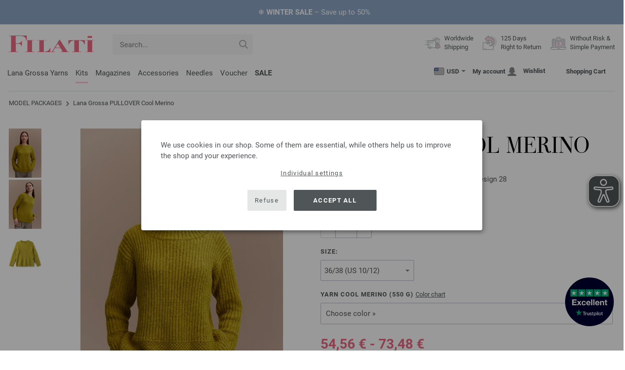

--- FILE ---
content_type: text/html; charset=UTF-8
request_url: https://www.filati-store.com/lana-grossa-model-packages/lana-grossa-package-pullover-cool-merino-id_25708.html
body_size: 18375
content:
<!doctype html>
<html lang="en">
<head><meta charset="utf-8">
<title>PULLOVER Cool Merino from Lana Grossa | LOOKBOOK No. 17 - Knitting instructions (EN) - Design 28</title>
<meta name="description" content="Lana Grossa Knitting Pattern - Model Package PULLOVER Cool Merino (Design 28, LOOKBOOK No. 17 - Knitting instructions (EN)) - order now online | Worldwide Shipping.">
<meta name="googlebot" content="index,follow,noodp" />
<meta name="robots" content="all,index,follow" />
<meta name="msnbot" content="all,index,follow" />
<link rel="canonical" href="https://www.filati-store.com/lana-grossa-model-packages/lana-grossa-package-pullover-cool-merino-id_25708.html" />
<meta property="og:title" content="Lana Grossa PULLOVER Cool Merino - LOOKBOOK No. 17 - Knitting instructions (EN) - Design 28 | FILATI Online Shop"/>
<meta http-equiv="X-UA-Compatible" content="ie=edge">
<meta name="application-name" content="FILATI">
<meta name="apple-mobile-web-app-title" content="FILATI">
<meta name="msapplication-TileColor" content="#505658">
<meta name="theme-color" content="#505658">
<meta name="msapplication-config" content="/browserconfig.xml?v=05">
<link rel="apple-touch-icon" sizes="57x57" href="/assets/image/favicons/apple-touch-icon-57x57.png?v=05">
<link rel="apple-touch-icon" sizes="60x60" href="/assets/image/favicons/apple-touch-icon-60x60.png?v=05">
<link rel="apple-touch-icon" sizes="72x72" href="/assets/image/favicons/apple-touch-icon-72x72.png?v=05">
<link rel="apple-touch-icon" sizes="76x76" href="/assets/image/favicons/apple-touch-icon-76x76.png?v=05">
<link rel="apple-touch-icon" sizes="114x114" href="/assets/image/favicons/apple-touch-icon-114x114.png?v=05">
<link rel="apple-touch-icon" sizes="120x120" href="/assets/image/favicons/apple-touch-icon-120x120.png?v=05">
<link rel="apple-touch-icon" sizes="144x144" href="/assets/image/favicons/apple-touch-icon-144x144.png?v=05">
<link rel="apple-touch-icon" sizes="152x152" href="/assets/image/favicons/apple-touch-icon-152x152.png?v=05">
<link rel="apple-touch-icon" sizes="180x180" href="/assets/image/favicons/apple-touch-icon-180x180.png?v=05">
<link rel="icon" type="image/png" href="/assets/image/favicons/android-chrome-36x36.png?v=05" sizes="36x36">
<link rel="icon" type="image/png" href="/assets/image/favicons/android-chrome-48x48.png?v=05" sizes="48x48">
<link rel="icon" type="image/png" href="/assets/image/favicons/android-chrome-72x72.png?v=05" sizes="72x72">
<link rel="icon" type="image/png" href="/assets/image/favicons/android-chrome-96x96.png?v=05" sizes="96x96">
<link rel="icon" type="image/png" href="/assets/image/favicons/android-chrome-144x144.png?v=05" sizes="144x144">
<link rel="icon" type="image/png" href="/assets/image/favicons/android-chrome-192x192.png?v=05" sizes="192x192">
<link rel="icon" type="image/png" href="/assets/image/favicons/favicon-16x16.png?v=05" sizes="16x16">
<link rel="icon" type="image/png" href="/assets/image/favicons/favicon-32x32.png?v=05" sizes="32x32">
<link rel="icon" type="image/png" href="/assets/image/favicons/favicon-96x96.png?v=05" sizes="96x96">
<link rel="shortcut icon" type="image/x-icon" href="/favicon.ico?v=05">
<meta name="msapplication-TileImage" content="/assets/image/favicons/mstile-150x150.png?v=05">
<meta name="msapplication-square70x70logo" content="/assets/image/favicons/mstile-70x70.png?v=05">
<meta name="msapplication-square150x150logo" content="/assets/image/favicons/mstile-150x150.png?v=05">
<meta name="msapplication-wide310x150logo" content="/assets/image/favicons/mstile-310x150.png?v=05">
<meta name="msapplication-square310x310logo" content="/assets/image/favicons/mstile-310x310.png?v=05">
<link href="/assets/image/favicons/apple-touch-startup-image-320x460.png?v=05" media="(device-width: 320px) and (device-height: 480px) and (-webkit-device-pixel-ratio: 1)" rel="apple-touch-startup-image">
<link href="/assets/image/favicons/apple-touch-startup-image-640x920.png?v=05" media="(device-width: 320px) and (device-height: 480px) and (-webkit-device-pixel-ratio: 2)" rel="apple-touch-startup-image">
<link href="/assets/image/favicons/apple-touch-startup-image-640x1096.png?v=05" media="(device-width: 320px) and (device-height: 568px) and (-webkit-device-pixel-ratio: 2)" rel="apple-touch-startup-image">
<link href="/assets/image/favicons/apple-touch-startup-image-748x1024.png?v=05" media="(device-width: 768px) and (device-height: 1024px) and (-webkit-device-pixel-ratio: 1) and (orientation: landscape)" rel="apple-touch-startup-image">
<link href="/assets/image/favicons/apple-touch-startup-image-750x1024.png?v=05" media="" rel="apple-touch-startup-image">
<link href="/assets/image/favicons/apple-touch-startup-image-750x1294.png?v=05" media="(device-width: 375px) and (device-height: 667px) and (-webkit-device-pixel-ratio: 2)" rel="apple-touch-startup-image">
<link href="/assets/image/favicons/apple-touch-startup-image-768x1004.png?v=05" media="(device-width: 768px) and (device-height: 1024px) and (-webkit-device-pixel-ratio: 1) and (orientation: portrait)" rel="apple-touch-startup-image">
<link href="/assets/image/favicons/apple-touch-startup-image-1182x2208.png?v=05" media="(device-width: 414px) and (device-height: 736px) and (-webkit-device-pixel-ratio: 3) and (orientation: landscape)" rel="apple-touch-startup-image">
<link href="/assets/image/favicons/apple-touch-startup-image-1242x2148.png?v=05" media="(device-width: 414px) and (device-height: 736px) and (-webkit-device-pixel-ratio: 3) and (orientation: portrait)" rel="apple-touch-startup-image">
<link href="/assets/image/favicons/apple-touch-startup-image-1496x2048.png?v=05" media="(device-width: 768px) and (device-height: 1024px) and (-webkit-device-pixel-ratio: 2) and (orientation: landscape)" rel="apple-touch-startup-image">
<link href="/assets/image/favicons/apple-touch-startup-image-1536x2008.png?v=05" media="(device-width: 768px) and (device-height: 1024px) and (-webkit-device-pixel-ratio: 2) and (orientation: portrait)" rel="apple-touch-startup-image">
<link rel="manifest" href="/manifest.json?v=05" />
<meta property="og:type" content="article" />
<meta property="og:url" content="https://www.filati-store.com/lana-grossa-model-packages/lana-grossa-package-pullover-cool-merino-id_25708.html" />
<meta property="og:description " content="Lana Grossa Knitting Pattern - Model Package PULLOVER Cool Merino (Design 28, LOOKBOOK No. 17 - Knitting instructions (EN)) - order now online | Worldwide Shipping." />
<meta property="og:image" content="/media/modell-pakete.795/sonstige.865/lookbook.1022/17/lookbook-17-m28.jpg" />
<meta property="og:site_name" content="FILATI" />
<meta property="fb:admins" content="100002294998238" />
<meta name="viewport" content="width=device-width, initial-scale=1.0">
<link rel="preload" href="/assets/fonts/bodoni-classic-pro-a.woff2" as="font" type="font/woff2" crossorigin="anonymous">
<link rel="preload" href="/assets/fonts/roboto-v18-vietnamese_latin-ext_greek-ext_cyrillic_latin_greek_cyrillic-ext-700.woff2" as="font" type="font/woff2" crossorigin="anonymous">
<link rel="preload" href="/assets/fonts/roboto-v18-vietnamese_latin-ext_greek-ext_cyrillic_latin_greek_cyrillic-ext-regular.woff2" as="font" type="font/woff2" crossorigin="anonymous">
<link rel="stylesheet" href="/assets/styles/css/style.css?v=210">
<style>
.priceBrutto{display:none !important;}
</style>
<script>var klaroConfig = {elementID: 'biscuit',storageMethod: 'cookie',cookieName: 'klaro',cookieExpiresAfterDays: 365,privacyPolicy: 'https://www.filati-store.com/lana-grossa-filati/privacy.html',default: false,mustConsent: false,noticeAsModal: true,acceptAll: true,hideDeclineAll: false,lang: 'zz',translations: {zz: {acceptAll: 'Accept all',acceptSelected: 'Save Selection',close: 'Close',consentModal: {description: 'Here you can see and adjust what information we store about you.',privacyPolicy: {name: 'Privacy policy',text: 'More details can be found in our {privacyPolicy}.'},title: 'Privacy settings'},consentNotice: {changeDescription: 'There have been changes since your last visit, please update your selection.',title: 'Privacy settings',description: 'We use cookies in our shop. Some of them are essential, while others help us to improve the shop and your experience.',imprint: {name: 'Imprint'},learnMore: 'Individual settings',privacyPolicy: {name: 'Privacy policy'},testing: ' '},contextualConsent: {acceptAlways: 'Always',acceptOnce: 'Yes',description: 'Would you like to load external content provided by {title}?',descriptionEmptyStore: ' ',modalLinkText: 'Privacy settings'},decline: 'Refuse',ok: 'Accept all',poweredBy: ' ',privacyPolicy: {name: 'Privacy policy',text: 'More details can be found in our {privacyPolicy}.'},purposeItem: {service: ' ',services: ' '},purposes: {external: {description: 'Is required to display external content.',title: 'External content'},tech: {description: 'Essential cookies enable basic functions and are necessary for the shop to function properly.',title: 'Technically required'},marketing: {description: 'These services process personal information to show you relevant content about products, services or topics that you might be interested in.',title: 'Marketing'},statistics: {description: 'Statistics cookies collect information anonymously. These informations help us to understand how our visitors use the shop.',title: 'Statistics'},personalization: {description: 'Required to display personalized content.',title: 'Personalization'}},save: 'Save',service: {disableAll: {description: ' ',title: 'Enable or disable all'},optOut: {description: 'Diese Dienste werden standardmäßig geladen (Sie können sich jedoch abmelden)',title: '(Opt-out)'},purpose: ' ',purposes: ' ',required: {description: ' ',title: 'Essential cookies enable basic functions and are necessary for the shop to function properly.'}}}},services: [{name: 'mandatory',default: true,purposes: ['tech'],translations: {zz: {title: 'Technically required',description: ''},},cookies: ['BasketGuid'],required: true,},{name: 'googleAnalytics',purposes: ['statistics'],translations: {zz: {title: 'Google Analytics',description: ''},},cookies: [['_ga', '/', 'filati-store.com'], ['_gid', '/', 'filati-store.com'], ['_gat', '/', 'filati-store.com'], ['_gali', '/', 'filati-store.com'], [/^_gac_.*$/i, '/', 'filati-store.com'], [/^_gat_.*$/i, '/', 'filati-store.com'], '_ga'],},{name: 'google-tag-manager',required: true,purposes: ['marketing'],onAccept: `for(let k of Object.keys(opts.consents)){if (opts.consents[k]){let eventName = 'klaro-'+k+'-accepted';dataLayer.push({'event': eventName})}}`,onInit: `window.dataLayer = window.dataLayer || [];window.gtag = function(){dataLayer.push(arguments)};gtag('consent', 'default', {'ad_storage': 'denied', 'analytics_storage': 'denied', 'ad_user_data': 'denied', 'ad_personalization': 'denied'});gtag('set', 'ads_data_redaction', true);`,},{name: 'google-analytics',cookies: [/^_ga(_.*)?/],purposes: ['marketing'],onAccept: `gtag('consent', 'update', {'analytics_storage': 'granted',})`,onDecline: `gtag('consent', 'update', {'analytics_storage': 'denied',})`,},{name: 'google-ads',cookies: [],onAccept: `gtag('consent', 'update', {'ad_storage': 'granted','ad_user_data': 'granted','ad_personalization': 'granted'})`,onDecline: `gtag('consent', 'update', {'ad_storage': 'denied','ad_user_data': 'denied','ad_personalization': 'denied'})`,purposes: ['marketing'],},{name: 'issuu',purposes: ['external'],translations: {zz: {title: 'issuu',description: 'Is required to be able to leaf through magazines.'},},},{name: 'YouTube',purposes: ['external'],translations: {zz: {title: 'YouTube',description: 'Is required to watch videos.'},},},],};</script>
<script src="/assets/scripts/js_lib/biscuit.js?v=210"></script>
<script src="/assets/scripts/js.min.js?v=210"></script>
<script>var CurrencyArray = {"AED":[4.396885,"AED","2"],"AFN":[77.821312,"&#1547;","0"],"ALL":[97.580177,"Lek","0"],"AMD":[457.402794,"AMD","0"],"ANG":[2.143162,"Na&#402;","2"],"AOA":[1097.873329,"AOA","0"],"ARS":[1741.038912,"arg$","0"],"AUD":[1.719965,"AU$","2"],"AWG":[2.158033,"Afl.","2"],"AZN":[2.040069,"&#8380;","2"],"BAM":[1.9748,"KM","2"],"BBD":[2.430091,"BDS$","2"],"BDT":[147.438578,"BDT","0"],"BGN":[2.010616,"&#1083;&#1074;","2"],"BHD":[0.453683,"BHD","2"],"BIF":[3574.50688,"BIF","0"],"BMD":[1.197244,"BD$","2"],"BND":[1.528008,"BR$","2"],"BOB":[8.337252,"$b","2"],"BRL":[6.293319,"R$","2"],"BSD":[1.206514,"B$","2"],"BTN":[110.796018,"BTN","0"],"BWP":[15.78696,"P","0"],"BYN":[3.436464,"Br","2"],"BZD":[2.426556,"BZ$","2"],"CAD":[1.631185,"CA$","2"],"CDF":[2711.758518,"CDF","0"],"CHF":[0.92504,"CHF","2"],"CLP":[1037.32881,"chil$","0"],"CNY":[8.322942,"CN&#165;","2"],"COP":[4398.495752,"CO$","0"],"CRC":[597.450816,"CR&#8353;","0"],"CUC":[1.197244,"CUC","2"],"CUP":[31.726972,"Cub$","0"],"CVE":[111.33668,"CVE","0"],"CZK":[24.577632,"K&#269;","0"],"DJF":[214.848049,"DJF","0"],"DKK":[7.544798,"dkr","2"],"DOP":[75.127542,"RD$","0"],"DZD":[155.239524,"DZD","0"],"EGP":[56.462215,"E&#163;","0"],"ETB":[187.428512,"ETB","0"],"EUR":[1.01,"&#8364;","2"],"FJD":[2.639505,"FJ$","2"],"GBP":[0.874411,"&#163;","2"],"GEL":[3.226621,"&#8382;","2"],"GHS":[13.103885,"&#162;","0"],"GMD":[87.399252,"GMD","0"],"GNF":[10475.887676,"GNF","0"],"GTQ":[9.254076,"Q","2"],"GYD":[252.419691,"G$","0"],"HKD":[9.350418,"HK$","2"],"HNL":[31.679546,"L","0"],"HRK":[7.611964,"kn","2"],"HTG":[157.899883,"HTG","0"],"HUF":[385.141961,"Ft","0"],"IDR":[20081.975977,"Rp","0"],"ILS":[3.699968,"&#8362;","2"],"INR":[109.7664,"&#8377;","0"],"IQD":[1568.988519,"IQD","0"],"IRR":[50433.91207,"&#65020;","0"],"ISK":[146.435405,"&#205;kr","0"],"JMD":[189.069916,"J$","0"],"JOD":[0.848894,"JOD","2"],"JPY":[185.267606,"&#165;","0"],"KES":[154.444929,"KES","0"],"KGS":[104.699463,"K.S.","0"],"KHR":[4815.919185,"&#6107;","0"],"KMF":[496.856752,"KMF","0"],"KRW":[1736.950336,"KR&#8361;","0"],"KWD":[0.367458,"KWD","2"],"KYD":[1.005474,"CI$","2"],"KZT":[606.808358,"&#8376;","0"],"LAK":[25740.751504,"&#8365;","0"],"LBP":[102424.242031,"LB&#163;","0"],"LKR":[373.121519,"&#3515;&#3540;","0"],"LRD":[221.789949,"Lib$","0"],"LSL":[19.323977,"LSL","0"],"LTL":[3.535151,"Lt","2"],"LVL":[0.724201,"Ls","2"],"LYD":[7.570874,"LYD","2"],"MAD":[10.944346,"MAD","0"],"MDL":[20.293337,"MDL","0"],"MGA":[5312.775566,"MGA","0"],"MKD":[62.248216,"&#1076;&#1077;&#1085;","0"],"MMK":[2514.180967,"MMK","0"],"MOP":[9.702391,"MOP","2"],"MUR":[54.391257,"MUR","0"],"MVR":[18.509848,"MVR","0"],"MWK":[2079.613672,"MWK","0"],"MXN":[20.911114,"Mex$","0"],"MYR":[4.719583,"RM","2"],"MZN":[76.336742,"MT","0"],"NAD":[19.157201,"N$","0"],"NGN":[1659.95559,"&#8358;","0"],"NIO":[43.943318,"C$","0"],"NOK":[11.552255,"nkr","0"],"NPR":[177.274372,"&#2352;&#2369;","0"],"NZD":[1.988448,"NZ$","2"],"OMR":[0.462714,"&#65020;","2"],"PAB":[1.206518,"B/.","2"],"PEN":[4.034119,"S/.","2"],"PGK":[5.117626,"PGK","2"],"PHP":[70.535692,"&#8369;","0"],"PKR":[335.318212,"&#8360;","0"],"PLN":[4.257341,"z&#322;","2"],"PYG":[8081.792158,"Gs","0"],"QAR":[4.359212,"&#65020;","2"],"RON":[5.148035,"lei","2"],"RSD":[118.282981,"&#1044;&#1080;&#1085;.","0"],"RUB":[91.449585,"&#8381;","0"],"RWF":[1760.344436,"RWF","0"],"SAR":[4.490972,"&#65020;","2"],"SBD":[9.639747,"SI$","2"],"SCR":[17.372962,"Sre","0"],"SDG":[720.146768,"SDG","0"],"SEK":[10.685888,"Skr","0"],"SGD":[1.520385,"S$","2"],"SHP":[0.898243,"SH&#163;","2"],"SLL":[25105.611426,"SLL","0"],"SOS":[684.229444,"S","0"],"SRD":[45.555745,"SR$","0"],"STD":[24780.537402,"STD","0"],"SZL":[19.323963,"SZL","0"],"THB":[37.785468,"&#3647;","0"],"TJS":[11.262912,"TJS","0"],"TMT":[4.190355,"TMT","2"],"TND":[3.406205,"TND","2"],"TOP":[2.882676,"TOP","2"],"TRY":[51.992969,"&#8378;","0"],"TTD":[8.191852,"TT$","2"],"TWD":[37.830569,"NT$","0"],"TZS":[3082.904175,"TZS","0"],"UAH":[51.711758,"&#8372;","0"],"UGX":[4313.520132,"UGX","0"],"USD":[1.197244,"$","2"],"UYU":[46.820676,"$U","0"],"UZS":[14749.915723,"UZS","0"],"VND":[31056.515645,"&#8363;","0"],"XAF":[662.332343,"XAF","0"],"XCD":[3.235613,"EC$","2"],"XOF":[662.332343,"XOF","0"],"XPF":[120.419106,"XPF","0"],"YER":[285.33326,"&#65020;","0"],"ZAR":[19.327699,"R","0"],"ZMW":[23.677914,"ZMW","0"],};var myCurrencyISO = 'USD';var myCurrencySign = '&euro;';var myShowWithVAT = false;var sToolTipText = 'The estimated price in your currency is only a guide and may not be the final price.';var sPriceText = 'Price';var sUVPText = 'RRP: ';var sToolTipTextUVP = 'The non-binding sales price (RRP) is the price that a manufacturer recommends as a sales price to the customer.';var BFHCountriesList = {AL:"Albania",DZ:"Algeria",AD:"Andorra",AO:"Angola",AI:"Anguilla",AG:"Antigua and Barbuda",AR:"Argentina",AM:"Armenia",AW:"Aruba",AU:"Australia",AT:"Austria",AZ:"Azerbaijan Republic",BS:"Bahamas",BH:"Bahrain",BB:"Barbados",BY:"Belarus",BE:"Belgium",BZ:"Belize",BJ:"Benin",BM:"Bermuda",BT:"Bhutan",BO:"Bolivia",BA:"Bosnia and Herzegovina",BW:"Botswana",BR:"Brazil",VG:"British Virgin Islands",BN:"Brunei",BG:"Bulgaria",BF:"Burkina Faso",BI:"Burundi",KH:"Cambodia",CM:"Cameroon",CA:"Canada",CV:"Cape Verde",KY:"Cayman Islands",TD:"Chad",CL:"Chile",CN:"China",CO:"Colombia",KM:"Comoros",CK:"Cook Islands",CR:"Costa Rica",CI:"Côte d\'Ivoire (Ivory Coast)",HR:"Croatia",CY:"Cyprus",CZ:"Czech Republic",CD:"Democratic Republic of the Congo",DK:"Denmark",DJ:"Djibouti",DM:"Dominica",DO:"Dominican Republic",EC:"Ecuador",EG:"Egypt",SV:"El Salvador",ER:"Eritrea",EE:"Estonia",ET:"Ethiopia",FK:"Falkland Islands",FO:"Faroe Islands",FM:"Federated States of Micronesia",FJ:"Fiji",FI:"Finland",FR:"France",GF:"French Guiana",PF:"French Polynesia",GA:"Gabon Republic",GM:"Gambia",GE:"Georgia",DE:"Germany",GI:"Gibraltar",GR:"Greece",GL:"Greenland",GD:"Grenada",GP:"Guadeloupe",GN:"Guinea",GW:"Guinea Bissau",GY:"Guyana",HN:"Honduras",HK:"Hong Kong",HU:"Hungary",IS:"Iceland",IN:"India",ID:"Indonesia",IE:"Ireland",IL:"Israel",IT:"Italy",JM:"Jamaica",JP:"Japan",JO:"Jordan",KZ:"Kazakhstan",KE:"Kenya",KI:"Kiribati",XK:"Kosovo",KW:"Kuwait",KG:"Kyrgyzstan",LA:"Laos",LV:"Latvia",LS:"Lesotho",LI:"Liechtenstein",LT:"Lithuania",LU:"Luxembourg",MK:"Macedonia",MG:"Madagascar",MW:"Malawi",MY:"Malaysia",MV:"Maldives",ML:"Mali",MT:"Malta",MH:"Marshall Islands",MQ:"Martinique",MR:"Mauritania",MU:"Mauritius",YT:"Mayotte",MX:"Mexico",MD:"Moldova",MC:"Monaco",MN:"Mongolia",ME:"Montenegro",MS:"Montserrat",MA:"Morocco",MZ:"Mozambique",NA:"Namibia",NR:"Nauru",NP:"Nepal",NL:"Netherlands",AN:"Netherlands Antilles",NC:"New Caledonia",NZ:"New Zealand",NI:"Nicaragua",NE:"Niger",NG:"Nigeria",NU:"Niue",NF:"Norfolk Island",NO:"Norway",OM:"Oman",PW:"Palau",PA:"Panama",PG:"Papua New Guinea",PY:"Paraguay",PE:"Peru",PH:"Philippines",PN:"Pitcairn Islands",PL:"Poland",PT:"Portugal",QA:"Qatar",CG:"Republic of the Congo",RE:"Reunion",RO:"Romania",RU:"Russia",RW:"Rwanda",MF:"Saint Martin",VC:"Saint Vincent and the Grenadines",WS:"Samoa",SM:"San Marino",ST:"São Tomé and Príncipe",SA:"Saudi Arabia",SN:"Senegal",RS:"Serbia",SC:"Seychelles",SL:"Sierra Leone",SG:"Singapore",SK:"Slovakia",SI:"Slovenia",SB:"Solomon Islands",SO:"Somalia",ZA:"South Africa",KR:"South Korea",ES:"Spain",IC:"Spain (Canary Islands)",LK:"Sri Lanka",SH:"St. Helena",KN:"St. Kitts and Nevis",LC:"St. Lucia",PM:"St. Pierre and Miquelon",SR:"Suriname",SJ:"Svalbard and Jan Mayen",SZ:"Swaziland",SE:"Sweden",CH:"Switzerland",TW:"Taiwan",TJ:"Tajikistan",TZ:"Tanzania",TH:"Thailand",TG:"Togo",TO:"Tonga",TT:"Trinidad and Tobago",TN:"Tunisia",TR:"Turkey",TM:"Turkmenistan",TC:"Turks and Caicos Islands",TV:"Tuvalu",UG:"Uganda",UA:"Ukraine",AE:"United Arab Emirates",GB:"United Kingdom",UY:"Uruguay",US:"USA - The United States of America",UZ:"Uzbekistan",VU:"Vanuatu",VA:"Vatican City State",VE:"Venezuela",VN:"Vietnam",WF:"Wallis and Futuna",YE:"Yemen",ZM:"Zambia",ZW:"Zimbabwe",};var sJSONSearchPath = '/assets/searchdata/searchdata-filati-store.com.json?v=2026020106';var sSearch_TextNoItems = 'No search results found';var sSearch_TextMoreItems = 'Display all results';var sDeliveryCountryVat = '';var iDiscountFactorGlobal = 1;var iDiscountFactorCampaign = 1;var oDiscountArticleArray = [];var sVATTranslation = 'VAT';</script>
<script>
var gaProperty = 'G-TVS8KSM5ZP';
var disableStr = 'ga-disable-' + gaProperty;
if (document.cookie.indexOf(disableStr + '=true') > -1) {
  window[disableStr] = true;
}
function gaOptout() {
  document.cookie = disableStr + '=true; expires=Thu, 31 Dec 2099 23:59:59 UTC; path=/';
  window[disableStr] = true;
}
</script>

<script async type="opt-in" data-type="text/javascript" data-name="googleAnalytics" data-src="https://www.googletagmanager.com/gtag/js?id=G-TVS8KSM5ZP"></script>
<script type="opt-in" data-type="text/javascript" data-name="googleAnalytics">
  window.dataLayer = window.dataLayer || [];
  function gtag(){dataLayer.push(arguments);}
  gtag('js', new Date());
  gtag('config', 'G-TVS8KSM5ZP', { 'anonymize_ip': true, 'link_attribution': true });
  gtag('consent', 'default', {'ad_storage': 'denied', 'ad_user_data': 'denied', 'ad_personalization': 'denied', 'analytics_storage': 'denied'});
</script>
<script type="opt-in" data-type="text/javascript" data-name="googleAnalytics">
if(typeof gtag === 'function' ){gtag('consent', 'update', {'analytics_storage': 'granted', 'ad_storage': 'denied', 'ad_user_data': 'denied', 'ad_personalization': 'denied'});}
</script>
<script type="opt-in" data-type="text/javascript" data-name="google-ads">
if(typeof gtag === 'function' ){gtag('consent', 'update', {'ad_storage': 'granted', 'ad_user_data': 'granted', 'ad_personalization': 'granted'});}
</script>

	<script type="opt-in" data-type="text/javascript" data-name="google-tag-manager">
	!function(f,b,e,v,n,t,s)
	{if(f.fbq)return;n=f.fbq=function(){n.callMethod?
	n.callMethod.apply(n,arguments):n.queue.push(arguments)};
	if(!f._fbq)f._fbq=n;n.push=n;n.loaded=!0;n.version='2.0';
	n.queue=[];t=b.createElement(e);t.async=!0;
	t.src=v;s=b.getElementsByTagName(e)[0];
	s.parentNode.insertBefore(t,s)}(window, document,'script',
	'https://connect.facebook.net/en_US/fbevents.js');
	fbq('init', '2431180553681586');
	fbq('track', 'PageView');
	
	</script>
	
<script async src="/assets/eye-able/config.js?v=210"></script>
<script async src="/assets/eye-able/public/js/eyeAble.js?v=210"></script>

</head><body id="wrapper">

<a class="scrollToTop hidden-sm-down" href="#"><img src="/assets/image/layout/arrow_down.png" alt="TOP"></a>
<a class="trustpic" href="https://www.trustpilot.com/review/filati.cc" target="_blank"><img src="/assets/image/trust/rated-excellent-trustpilot-en.svg" alt="Trustpilot"></a><style>.ctdiv {background-color: #8FA6C5;}.ctdiv * {color: #ffffff;}.cttimer {background-color: #e92683;}</style><div class="ctdiv text-center" id="ctdiv"> <div class="ctmid"><div class="ctcent"><span class="cttext">❄️ <b>WINTER SALE</b> – Save up to 50%</span></div></div></div><script>$(function(){$('#ctdiv').on('click', function (e) {if (!$("#ctinfoa").is(e.target) && $("#ctinfoa").has(e.target).length === 0){if('_self' == '_blank') { window.open('https://www.filati-store.com/lana-grossa-offers/wool-yarn-p_1.html', '_blank' );} else { location.href='https://www.filati-store.com/lana-grossa-offers/wool-yarn-p_1.html'; } }});});</script>
<div id="biscuit"></div>
<header id="header">
<div class="container">
<div class="row header-first-row">
<div class="hidden-md-up col-2 js-nav-trigger">
<div class="burgermenu showMobile"><i></i><i></i><i></i></div>
</div>
<div class="col-5 col-md-3 col-lg-3 col-xl-2 mobilelogo"> <a href="/"><img class="b-lazy" src="[data-uri]" id="logo" data-src="/assets/image/layout/logo.svg" alt="FILATI"></a></div>
<div class="col-5 hidden-md-up text-right mobileleft"> <div class="header-setting heart"><a href="/warenkorb/wz/default.asp"><div class="icon-with-number heart js-heart-img"><img src="[data-uri]" data-src="/assets/image/layout/heart.svg" alt="Wishlist"><span class="number wishitems"></span></div></a></div>
<div class="header-setting cart"><a href="/warenkorb/default.asp"><div class="icon-with-number cart js-basket-img"><img src="[data-uri]" data-src="/assets/image/layout/basket.svg" alt="Shopping Cart"><span class="number basketitems"></span></div></a></div></div>
<div class="col-12 d-md-none d-xl-block col-lg-3 col-xl-3" id="js-search"><form action="/handstrickmode/search-fuse.asp?aaaaa=fdss" method="get" id="frmsearch"><input type="search" name="search" class="input-search js-input-search-fuse no-active no-bg" maxlength="100" autocomplete="off" placeholder="Search..."><input type="hidden" name="a" value="s"><button type="submit" class="button-search" aria-label="Search"></button></form><div class="search-box js-search-box-fuse"></div></div>
<div class="col-12 col-md-9 col-lg-9 col-xl-7 text-right">
<a href="/about-filati/shop.html" aria-labelledby="HeBFreeShipping"><div class="benefit text-left"><img class="b-lazy imga" src="[data-uri]" data-src="/assets/image/layout/service-lieferung.svg" alt="Worldwide<br> Shipping"><span id="HeBFreeShipping">Worldwide<br> Shipping</span></div></a>

<a href="/about-filati/shop.html" aria-labelledby="HeBRightToReturn"><div class="benefit text-left"><img class="b-lazy imgc" src="[data-uri]" data-src="/assets/image/layout/service-rueckgabe.svg" alt="125 Days<br> Right to Return"><span id="HeBRightToReturn">125 Days<br> Right to Return</span></div></a> 
<a href="/about-filati/shop.html" aria-labelledby="HeBSafePayment"><div class="benefit text-left"><img class="b-lazy imgd" src="[data-uri]" data-src="/assets/image/layout/service-bezahlen.svg" alt="Without Risk &<br> Simple Payment"><span id="HeBSafePayment">Without Risk &<br> Simple Payment</span></div></a>
</div>
</div>
<div class="row">
<div class="header-second-row col-12">
<div class="container">
<div class="row">
<div class="hidden-xl-up hidden-sm-down col-md-5 col-lg-4"><form action="/handstrickmode/search-fuse.asp?aaaaa=fdss" method="get" id="frmsearch"><input type="search" name="search" class="input-search js-input-search-fuse no-active no-bg" maxlength="100" autocomplete="off" placeholder="Search..."><input type="hidden" name="a" value="s"><button type="submit" class="button-search" aria-label="Search"></button></form><div class="search-box js-search-box-fuse"></div></div>
<div class="col-12 hidden-sm-down col-md-7 col-lg-8 d-xl-none text-right"><div class="media header-setting currency js-modal-launcher"><div class="media-left"><span class="img-shadow"><img class="b-lazy" src="[data-uri]" data-src="/assets/image/flags/us.svg" alt="Country: US"></span></div><div class="media-right"><span class="label">USD</span><img class="b-lazy arrow-right" src="[data-uri]" data-src="/assets/image/layout/arrow_down_small.png" alt="Currency" width="9" height="4"></div></div>
<div class="media header-setting account"><a href="/konto/login.asp"><div class="media-left"><span class="label">My account</span></div><div class="media-right"><img class="b-lazy" src="[data-uri]" data-src="/assets/image/layout/user.svg" alt="My account"></div></a></div>
<div class="media header-setting"><a href="/warenkorb/wz/default.asp"><div class="media-left"><span class="label">Wishlist</span></div><div class="media-right"><div class="icon-with-number heart js-heart-img"><img src="[data-uri]" data-src="/assets/image/layout/heart.svg" alt="Wishlist"><span class="number wishitems"></span></div></div></a></div>
<div class="media header-setting cart"><a href="/warenkorb/default.asp"><div class="media-left"><span class="label">Shopping Cart</span></div><div class="media-right"><div class="icon-with-number cart js-basket-img"><img src="[data-uri]" data-src="/assets/image/layout/basket.svg" alt="Shopping Cart"><span class="number basketitems"></span></div></div></a></div> </div>
<div class="col-12 col-md-12 col-lg-12 col-xl-8"> 
<nav><ul><li class="menu-item Yarn"><a href="https://www.filati-store.com/lana-grossa-yarns/wool-yarn-p_1.html" target="_self">Lana Grossa Yarns</a></li>
<li class="menu-item Modelpackages"><a href="https://www.filati-store.com/lana-grossa-model-packages/knit-knitting-c_1-p_1.html" target="_self">Kits</a></li>
<li class="menu-item Magazine"><a href="https://www.filati-store.com/lana-grossa-knitting-magazines/knitting-instructions-pattern-p_1.html" target="_self">Magazines</a></li>
<li class="menu-item Accessoires"><a href="https://www.filati-store.com/union-knopf/buttons-f_63-p_1.html" target="_self">Accessories</a></li>
<li class="menu-item Needle"><a href="https://www.filati-store.com/lana-grossa-needles/knitting-needles-p_1.html" target="_self">Needles</a></li>
<li class="menu-item Voucher"><a href="https://www.filati-store.com/voucher/filati-lana-grossa-voucher.html" target="_self">Voucher</a></li>
<li class="menu-item Outlet"><a href="https://www.filati-store.com/lana-grossa-offers/wool-yarn-p_1.html" target="_self"><b><span style="color:#e662710"><span class="uppercase">Sale</span></span></b></a></li>
</ul><div id="teasermobile" class="hidden-md-up text-center"></div></nav><script>$('li.menu-item').hover(function() {$(this).addClass('hov');}, function() {$( this ).removeClass('hov');});</script>
<div class="hidden-md-up header-setting-mobile text-center" id="js-curr-acc"><div class="media header-setting currency js-modal-launcher"><div class="media-left"><span class="img-shadow"><img class="b-lazy" src="[data-uri]" data-src="/assets/image/flags/us.svg" alt="Country: US"></span></div><div class="media-right"><span class="label">USD</span><img class="b-lazy arrow-right" src="[data-uri]" data-src="/assets/image/layout/arrow_down_small.png" alt="Currency" width="9" height="4"></div></div>
<div class="media header-setting account"><a href="/konto/login.asp"><div class="media-left"><span class="label">My account</span></div><div class="media-right"><img class="b-lazy" src="[data-uri]" data-src="/assets/image/layout/user.svg" alt="My account"></div></a></div></div>
</div>
<div class="col-12 col-md-6 hidden-md-down col-lg-4 col-xl-4 text-right hidden-xs-down d-lg-none d-xl-block"> <div class="media header-setting currency js-modal-launcher"><div class="media-left"><span class="img-shadow"><img class="b-lazy" src="[data-uri]" data-src="/assets/image/flags/us.svg" alt="Country: US"></span></div><div class="media-right"><span class="label">USD</span><img class="b-lazy arrow-right" src="[data-uri]" data-src="/assets/image/layout/arrow_down_small.png" alt="Currency" width="9" height="4"></div></div>
<div class="media header-setting account"><a href="/konto/login.asp"><div class="media-left"><span class="label">My account</span></div><div class="media-right"><img class="b-lazy" src="[data-uri]" data-src="/assets/image/layout/user.svg" alt="My account"></div></a></div>
<div class="media header-setting"><a href="/warenkorb/wz/default.asp"><div class="media-left"><span class="label">Wishlist</span></div><div class="media-right"><div class="icon-with-number heart js-heart-img"><img src="[data-uri]" data-src="/assets/image/layout/heart.svg" alt="Wishlist"><span class="number wishitems"></span></div></div></a></div>
<div class="media header-setting cart js-header-cart"><a href="/warenkorb/default.asp" class="js-header-cart-link"><div class="media-left"><span class="label">Shopping Cart</span></div><div class="media-right"><div class="icon-with-number cart js-basket-img"><img src="[data-uri]" data-src="/assets/image/layout/basket.svg" alt="Shopping Cart"><span class="number basketitems"></span></div></div></a><div class="cart-box js-cart-box"></div></div> </div>
</div>
</div>
</div>
</div> 
</div>
</header>

<div class="container" id="js-container"><div id="product-detail" class="modell"><div class="row" itemscope itemtype="http://schema.org/Product"><div class="col-12 hidden-sm-down"><div class="divider-line small-margin"></div><div class="breadcrumb-menu"><span>MODEL PACKAGES <img class="b-lazy divider" src="[data-uri]" data-src="/assets/image/layout/divider.png" alt=""> Lana Grossa PULLOVER Cool Merino</span></div></div><script>function changeYarnImage(oSelectField, sIDVar){var imgSrc = $(oSelectField).find('option:selected').attr('data-imgsrc');var imgHref = $(oSelectField).find('option:selected').attr('data-href');var img = $("#picYarn" + sIDVar);var div = $("#divpic" + sIDVar);$("#yarnpics").show();div.show();var imgLink = $("#divpic" + sIDVar + " > a");if (imgSrc == '') {imgSrc = '/assets/image/1.png?mode=crop&amp;w=150&amp;h=150&amp;scale=both';imgHref = '/assets/image/1.png?mode=crop&w=1000&h=1000&scale=both';}if (img.attr("src") == imgSrc) {}else {img.stop().animate({opacity:'0'},function(){$(this).attr('src',imgSrc);}).on('load', function(){$(this).stop().animate({opacity:'1'});});imgLink.attr("href", imgHref);img.attr("alt", $(oSelectField).find('option:selected').attr('data-yarnname') + ' | ' + $(oSelectField).find('option:selected').text());imgLink.attr("title", img.attr("alt"));img.animate({opacity:'0'},function(){$(this).on('load', function() { $(this).fadeIn(200); });$(this).attr("src", imgSrc);});}}</script>
<div class="col-12 text-center hidden-md-up" id="div-md-up-01"><h1 class="left"><span class="overline">Lana Grossa</span> <span itemprop="name">PULLOVER Cool Merino</span></h1><p class="text-no-margin">LOOKBOOK No. 17 - Knitting instructions (EN) | Design 28</p>
<div class="text-inline"></div></div>
<div class="col-12 col-sm-6 col-md-1 hidden-sm-down product-side-images" id="gallery_01" style="overflow-y: auto;margin: 30px 0 30px 0;"><a onclick="showProdPic();" href="/media/modell-pakete.795/sonstige.865/lookbook.1022/17/lookbook-17-m28.jpg" data-image="/media/modell-pakete.795/sonstige.865/lookbook.1022/17/lookbook-17-m28.jpg?mode=pad&quality=85&w=600&h=800" data-zoom-image="/media/modell-pakete.795/sonstige.865/lookbook.1022/17/lookbook-17-m28.jpg" target="_blank"><img src="/assets/image/1.png?mode=crop&w=103&amp;h=156&amp;scale=both" data-src="/media/modell-pakete.795/sonstige.865/lookbook.1022/17/lookbook-17-m28.jpg?mode=crop&amp;anchor=topcenter&amp;quality=85&amp;w=103&amp;h=156&amp;scale=both" style="padding-bottom:4px;padding-right:4px;" alt="Lana Grossa PULLOVER Cool Merino" class="b-lazy" /></a><a onclick="showProdPic();" href="/media/modell-pakete.795/sonstige.865/lookbook.1022/17/lookbook-17-m28b.jpg" data-image="/media/modell-pakete.795/sonstige.865/lookbook.1022/17/lookbook-17-m28b.jpg?mode=pad&quality=85&w=600&h=800" data-zoom-image="/media/modell-pakete.795/sonstige.865/lookbook.1022/17/lookbook-17-m28b.jpg" target="_blank"><img src="/assets/image/1.png?mode=crop&w=103&amp;h=156&amp;scale=both" data-src="/media/modell-pakete.795/sonstige.865/lookbook.1022/17/lookbook-17-m28b.jpg?mode=crop&amp;anchor=topcenter&amp;quality=85&amp;w=103&amp;h=156&amp;scale=both" style="padding-bottom:4px;padding-right:4px;" alt="Lana Grossa PULLOVER Cool Merino" class="b-lazy" /></a><a onclick="showProdPic();" href="/media/modell-pakete.795/sonstige.865/lookbook.1022/17/lookbook-17-m28d.jpg" data-image="/media/modell-pakete.795/sonstige.865/lookbook.1022/17/lookbook-17-m28d.jpg?mode=pad&quality=85&w=600&h=800" data-zoom-image="/media/modell-pakete.795/sonstige.865/lookbook.1022/17/lookbook-17-m28d.jpg" target="_blank"><img src="/assets/image/1.png?mode=crop&w=103&amp;h=156&amp;scale=both" data-src="/media/modell-pakete.795/sonstige.865/lookbook.1022/17/lookbook-17-m28d.jpg?mode=crop&amp;anchor=topcenter&amp;quality=85&amp;w=103&amp;h=156&amp;scale=both" style="padding-bottom:4px;padding-right:4px;" alt="Lana Grossa PULLOVER Cool Merino" class="b-lazy" /></a></div><div class="col-12 col-md-5"><div class="main-product-image" id="picProduct"><meta itemprop="image" content="https://www.filati-store.com/media/modell-pakete.795/sonstige.865/lookbook.1022/17/lookbook-17-m28.jpg" /><a href="/media/modell-pakete.795/sonstige.865/lookbook.1022/17/lookbook-17-m28.jpg" target="_blank"><img src="/assets/image/1.png?mode=crop&w=600&amp;h=800&amp;scale=both" data-src="/media/modell-pakete.795/sonstige.865/lookbook.1022/17/lookbook-17-m28.jpg?mode=pad&amp;quality=85&amp;w=600&amp;h=800" id="zoom_03" class="b-lazy productimage" data-zoom-image="/media/modell-pakete.795/sonstige.865/lookbook.1022/17/lookbook-17-m28.jpg" alt="Lana Grossa PULLOVER Cool Merino" /></a></div></div><div class="col-12 col-sm-6 col-md-1 product-side-images hidden-md-up" id="gallery_02"></div><script>$(document).ready(function () {$("#zoom_03").elevateZoom({gallery:'gallery_01', zoomWindowPosition: 1, zoomWindowOffetx: 10, borderSize: 2, cursor: 'pointer', galleryActiveClass: 'active', imageCrossfade: true});$("#zoom_03").bind("click", function(e) {var ez = $('#zoom_03').data('elevateZoom');ez.closeAll();ez.openPrettyPhotoGallery();return false;});$("#zoom_03").elevateZoom({gallery:'gallery_02', zoomWindowPosition: 1, zoomWindowOffetx: 10, borderSize: 2, cursor: 'pointer', galleryActiveClass: 'active', imageCrossfade: true});$("#zoom_03").bind("click", function(e) {var ez = $('#zoom_03').data('elevateZoom');ez.changeState('disable');ez.closeAll();ez.openPrettyPhotoGallery();return false;});});</script><div class="col-12 col-md-6 main" id="divMain"><div class="hidden-sm-down" id="div-sm-down-01"></div><form name="frmDetails" id="frmDetails" action="/warenkorb/default.asp?action=add_product&amp;id=25708" method="post">
<span class="overline">Quantity</span><div class="input-group number"><span class="input-group-btn minus"><button type="button" class="btn btn-default btn-number" disabled="disabled" data-type="minus" id="btnminus25708" data-field="quant25708"><img class="minus" src="/assets/image/layout/minus.png" alt="Quantity -"></button></span><input type="number" name="txtMenge" id="quant25708" class="form-control input-number no-active" value="1" data-min="1" data-max="999" aria-label="Quantity"><span class="input-group-btn plus"><button type="button" class="btn btn-default btn-number" data-type="plus" id="btnplus25708" data-field="quant25708"><img class="plus" src="/assets/image/layout/plus.png" alt="Quantity +"></button></span></div><span class="overline "><label for="var0">Size:</label></span><select id="var0" name="size25708" onChange="SetYarnWeight();" class="product-select"><option value="112348">36/38 (US 10/12)</option><option value="112349">40/42 (US 14/16)</option><option value="112350">44/46 (US 18/20)</option><option value="112351">48/50 (US 22/24)</option></select><span class="overline">Yarn COOL MERINO (<span id="yweight1">550</span> g) <a href="https://www.filati-store.com/lana-grossa-yarns/color-chart-lana-grossa-cool-merino-id_22032.html?iframe=true&amp;width=95%25&amp;height=95%25" target="_new" data-gal="prettyNMPhoto" onclick="setYarnSelect('var1')"><small>Color chart</small></a></span><select is="ms-dropdown" id="var1" data-weight112348="550" data-weight112349="600" data-weight112350="650" data-weight112351="700" data-ysprice="6.68" name="yarn112347" onChange="changeYarnImage(this, '1'); CalcPrice(25708);getStockInfoYarnModell(this, 22032, 112347);" class="product-select"><option data-vat="20" value="-1" data-imgsrc="" selected>Choose color »</option><option data-vat="20" data-cna="0" data-ystkstock="100" data-yprice="6.68" data-ystk112348="11" data-ystk112349="12" data-ystk112350="13" data-ystk112351="14" data-imgsrc="https://www.filati-store.com/media/garne.330/cd.332/cool-merino/lana-grossa-cool-merino-01.jpg?mode=pad&amp;quality=85&amp;w=150&amp;h=150" data-image="https://www.filati-store.com/media/garne.330/cd.332/cool-merino/lana-grossa-cool-merino-01.jpg?mode=pad&amp;quality=85&amp;w=32&amp;h=32" data-href="/media/garne.330/cd.332/cool-merino/lana-grossa-cool-merino-01.jpg" data-yarnname="COOL MERINO" value="94475">001-dark red</option><option data-vat="20" data-cna="1" data-ystkstock="100" data-yprice="6.68" data-ystk112348="11" data-ystk112349="12" data-ystk112350="13" data-ystk112351="14" data-imgsrc="https://www.filati-store.com/media/garne.330/cd.332/cool-merino/lana-grossa-cool-merino-02.jpg?mode=pad&amp;quality=85&amp;w=150&amp;h=150" data-image="https://www.filati-store.com/media/garne.330/cd.332/cool-merino/lana-grossa-cool-merino-02.jpg?mode=pad&amp;quality=85&amp;w=32&amp;h=32" data-href="/media/garne.330/cd.332/cool-merino/lana-grossa-cool-merino-02.jpg" data-yarnname="COOL MERINO" value="94474">002-fuchsia | ●</option><option data-vat="20" data-cna="0" data-ystkstock="100" data-yprice="4.96" data-ystk112348="11" data-ystk112349="12" data-ystk112350="13" data-ystk112351="14" data-imgsrc="https://www.filati-store.com/media/garne.330/cd.332/cool-merino/lana-grossa-cool-merino-03.jpg?mode=pad&amp;quality=85&amp;w=150&amp;h=150" data-image="https://www.filati-store.com/media/garne.330/cd.332/cool-merino/lana-grossa-cool-merino-03.jpg?mode=pad&amp;quality=85&amp;w=32&amp;h=32" data-href="/media/garne.330/cd.332/cool-merino/lana-grossa-cool-merino-03.jpg" data-yarnname="COOL MERINO" value="94478">003-mustard | %</option><option data-vat="20" data-cna="0" data-ystkstock="100" data-yprice="6.68" data-ystk112348="11" data-ystk112349="12" data-ystk112350="13" data-ystk112351="14" data-imgsrc="https://www.filati-store.com/media/garne.330/cd.332/cool-merino/lana-grossa-cool-merino-04.jpg?mode=pad&amp;quality=85&amp;w=150&amp;h=150" data-image="https://www.filati-store.com/media/garne.330/cd.332/cool-merino/lana-grossa-cool-merino-04.jpg?mode=pad&amp;quality=85&amp;w=32&amp;h=32" data-href="/media/garne.330/cd.332/cool-merino/lana-grossa-cool-merino-04.jpg" data-yarnname="COOL MERINO" value="94553">004-green</option><option data-vat="20" data-cna="0" data-ystkstock="100" data-yprice="6.68" data-ystk112348="11" data-ystk112349="12" data-ystk112350="13" data-ystk112351="14" data-imgsrc="https://www.filati-store.com/media/garne.330/cd.332/cool-merino/lana-grossa-cool-merino-05.jpg?mode=pad&amp;quality=85&amp;w=150&amp;h=150" data-image="https://www.filati-store.com/media/garne.330/cd.332/cool-merino/lana-grossa-cool-merino-05.jpg?mode=pad&amp;quality=85&amp;w=32&amp;h=32" data-href="/media/garne.330/cd.332/cool-merino/lana-grossa-cool-merino-05.jpg" data-yarnname="COOL MERINO" value="94554">005-petrol blue</option><option data-vat="20" data-cna="0" data-ystkstock="100" data-yprice="6.68" data-ystk112348="11" data-ystk112349="12" data-ystk112350="13" data-ystk112351="14" data-imgsrc="https://www.filati-store.com/media/garne.330/cd.332/cool-merino/lana-grossa-cool-merino-06.jpg?mode=pad&amp;quality=85&amp;w=150&amp;h=150" data-image="https://www.filati-store.com/media/garne.330/cd.332/cool-merino/lana-grossa-cool-merino-06.jpg?mode=pad&amp;quality=85&amp;w=32&amp;h=32" data-href="/media/garne.330/cd.332/cool-merino/lana-grossa-cool-merino-06.jpg" data-yarnname="COOL MERINO" value="94480">006-light blue</option><option data-vat="20" data-cna="0" data-ystkstock="100" data-yprice="6.68" data-ystk112348="11" data-ystk112349="12" data-ystk112350="13" data-ystk112351="14" data-imgsrc="https://www.filati-store.com/media/garne.330/cd.332/cool-merino/lana-grossa-cool-merino-07.jpg?mode=pad&amp;quality=85&amp;w=150&amp;h=150" data-image="https://www.filati-store.com/media/garne.330/cd.332/cool-merino/lana-grossa-cool-merino-07.jpg?mode=pad&amp;quality=85&amp;w=32&amp;h=32" data-href="/media/garne.330/cd.332/cool-merino/lana-grossa-cool-merino-07.jpg" data-yarnname="COOL MERINO" value="94482">007-night blue</option><option data-vat="20" data-cna="0" data-ystkstock="100" data-yprice="4.96" data-ystk112348="11" data-ystk112349="12" data-ystk112350="13" data-ystk112351="14" data-imgsrc="https://www.filati-store.com/media/garne.330/cd.332/cool-merino/lana-grossa-cool-merino-10.jpg?mode=pad&amp;quality=85&amp;w=150&amp;h=150" data-image="https://www.filati-store.com/media/garne.330/cd.332/cool-merino/lana-grossa-cool-merino-10.jpg?mode=pad&amp;quality=85&amp;w=32&amp;h=32" data-href="/media/garne.330/cd.332/cool-merino/lana-grossa-cool-merino-10.jpg" data-yarnname="COOL MERINO" value="94484">010-rose | %</option><option data-vat="20" data-cna="0" data-ystkstock="100" data-yprice="6.68" data-ystk112348="11" data-ystk112349="12" data-ystk112350="13" data-ystk112351="14" data-imgsrc="https://www.filati-store.com/media/garne.330/cd.332/cool-merino/lana-grossa-cool-merino-12.jpg?mode=pad&amp;quality=85&amp;w=150&amp;h=150" data-image="https://www.filati-store.com/media/garne.330/cd.332/cool-merino/lana-grossa-cool-merino-12.jpg?mode=pad&amp;quality=85&amp;w=32&amp;h=32" data-href="/media/garne.330/cd.332/cool-merino/lana-grossa-cool-merino-12.jpg" data-yarnname="COOL MERINO" value="94493">012-dark gray</option><option data-vat="20" data-cna="0" data-ystkstock="100" data-yprice="6.68" data-ystk112348="11" data-ystk112349="12" data-ystk112350="13" data-ystk112351="14" data-imgsrc="https://www.filati-store.com/media/garne.330/cd.332/cool-merino/lana-grossa-cool-merino-13.jpg?mode=pad&amp;quality=85&amp;w=150&amp;h=150" data-image="https://www.filati-store.com/media/garne.330/cd.332/cool-merino/lana-grossa-cool-merino-13.jpg?mode=pad&amp;quality=85&amp;w=32&amp;h=32" data-href="/media/garne.330/cd.332/cool-merino/lana-grossa-cool-merino-13.jpg" data-yarnname="COOL MERINO" value="94494">013-light gray</option><option data-vat="20" data-cna="0" data-ystkstock="100" data-yprice="6.68" data-ystk112348="11" data-ystk112349="12" data-ystk112350="13" data-ystk112351="14" data-imgsrc="https://www.filati-store.com/media/garne.330/cd.332/cool-merino/lana-grossa-cool-merino-14.jpg?mode=pad&amp;quality=85&amp;w=150&amp;h=150" data-image="https://www.filati-store.com/media/garne.330/cd.332/cool-merino/lana-grossa-cool-merino-14.jpg?mode=pad&amp;quality=85&amp;w=32&amp;h=32" data-href="/media/garne.330/cd.332/cool-merino/lana-grossa-cool-merino-14.jpg" data-yarnname="COOL MERINO" value="94556">014-black</option><option data-vat="20" data-cna="0" data-ystkstock="100" data-yprice="6.68" data-ystk112348="11" data-ystk112349="12" data-ystk112350="13" data-ystk112351="14" data-imgsrc="https://www.filati-store.com/media/garne.330/cd.332/cool-merino/lana-grossa-cool-merino-15.jpg?mode=pad&amp;quality=85&amp;w=150&amp;h=150" data-image="https://www.filati-store.com/media/garne.330/cd.332/cool-merino/lana-grossa-cool-merino-15.jpg?mode=pad&amp;quality=85&amp;w=32&amp;h=32" data-href="/media/garne.330/cd.332/cool-merino/lana-grossa-cool-merino-15.jpg" data-yarnname="COOL MERINO" value="94495">015-white</option><option data-vat="20" data-cna="0" data-ystkstock="100" data-yprice="6.68" data-ystk112348="11" data-ystk112349="12" data-ystk112350="13" data-ystk112351="14" data-imgsrc="https://www.filati-store.com/media/garne.330/cd.332/cool-merino/lana-grossa-cool-merino-19.jpg?mode=pad&amp;quality=85&amp;w=150&amp;h=150" data-image="https://www.filati-store.com/media/garne.330/cd.332/cool-merino/lana-grossa-cool-merino-19.jpg?mode=pad&amp;quality=85&amp;w=32&amp;h=32" data-href="/media/garne.330/cd.332/cool-merino/lana-grossa-cool-merino-19.jpg" data-yarnname="COOL MERINO" value="100230">019-dark green</option><option data-vat="20" data-cna="0" data-ystkstock="30" data-yprice="4.96" data-ystk112348="11" data-ystk112349="12" data-ystk112350="13" data-ystk112351="14" data-imgsrc="https://www.filati-store.com/media/garne.330/cd.332/cool-merino/lana-grossa-cool-merino-21.jpg?mode=pad&amp;quality=85&amp;w=150&amp;h=150" data-image="https://www.filati-store.com/media/garne.330/cd.332/cool-merino/lana-grossa-cool-merino-21.jpg?mode=pad&amp;quality=85&amp;w=32&amp;h=32" data-href="/media/garne.330/cd.332/cool-merino/lana-grossa-cool-merino-21.jpg" data-yarnname="COOL MERINO" value="105267">021-orange | %</option><option data-vat="20" data-cna="0" data-ystkstock="100" data-yprice="4.96" data-ystk112348="11" data-ystk112349="12" data-ystk112350="13" data-ystk112351="14" data-imgsrc="https://www.filati-store.com/media/garne.330/cd.332/cool-merino/lana-grossa-cool-merino-22.jpg?mode=pad&amp;quality=85&amp;w=150&amp;h=150" data-image="https://www.filati-store.com/media/garne.330/cd.332/cool-merino/lana-grossa-cool-merino-22.jpg?mode=pad&amp;quality=85&amp;w=32&amp;h=32" data-href="/media/garne.330/cd.332/cool-merino/lana-grossa-cool-merino-22.jpg" data-yarnname="COOL MERINO" value="105268">022-yellow | %</option><option data-vat="20" data-cna="0" data-ystkstock="100" data-yprice="4.96" data-ystk112348="11" data-ystk112349="12" data-ystk112350="13" data-ystk112351="14" data-imgsrc="https://www.filati-store.com/media/garne.330/cd.332/cool-merino/lana-grossa-cool-merino-23.jpg?mode=pad&amp;quality=85&amp;w=150&amp;h=150" data-image="https://www.filati-store.com/media/garne.330/cd.332/cool-merino/lana-grossa-cool-merino-23.jpg?mode=pad&amp;quality=85&amp;w=32&amp;h=32" data-href="/media/garne.330/cd.332/cool-merino/lana-grossa-cool-merino-23.jpg" data-yarnname="COOL MERINO" value="105269">023-light beige | %</option><option data-vat="20" data-cna="0" data-ystkstock="100" data-yprice="6.68" data-ystk112348="11" data-ystk112349="12" data-ystk112350="13" data-ystk112351="14" data-imgsrc="https://www.filati-store.com/media/garne.330/cd.332/cool-merino/lana-grossa-cool-merino-24.jpg?mode=pad&amp;quality=85&amp;w=150&amp;h=150" data-image="https://www.filati-store.com/media/garne.330/cd.332/cool-merino/lana-grossa-cool-merino-24.jpg?mode=pad&amp;quality=85&amp;w=32&amp;h=32" data-href="/media/garne.330/cd.332/cool-merino/lana-grossa-cool-merino-24.jpg" data-yarnname="COOL MERINO" value="105270">024-blue</option><option data-vat="20" data-cna="0" data-ystkstock="100" data-yprice="6.68" data-ystk112348="11" data-ystk112349="12" data-ystk112350="13" data-ystk112351="14" data-imgsrc="https://www.filati-store.com/media/garne.330/cd.332/cool-merino/lana-grossa-cool-merino-25.jpg?mode=pad&amp;quality=85&amp;w=150&amp;h=150" data-image="https://www.filati-store.com/media/garne.330/cd.332/cool-merino/lana-grossa-cool-merino-25.jpg?mode=pad&amp;quality=85&amp;w=32&amp;h=32" data-href="/media/garne.330/cd.332/cool-merino/lana-grossa-cool-merino-25.jpg" data-yarnname="COOL MERINO" value="105271">025-eggplant</option><option data-vat="20" data-cna="0" data-ystkstock="100" data-yprice="4.96" data-ystk112348="11" data-ystk112349="12" data-ystk112350="13" data-ystk112351="14" data-imgsrc="https://www.filati-store.com/media/garne.330/cd.332/cool-merino/lana-grossa-cool-merino-26.jpg?mode=pad&amp;quality=85&amp;w=150&amp;h=150" data-image="https://www.filati-store.com/media/garne.330/cd.332/cool-merino/lana-grossa-cool-merino-26.jpg?mode=pad&amp;quality=85&amp;w=32&amp;h=32" data-href="/media/garne.330/cd.332/cool-merino/lana-grossa-cool-merino-26.jpg" data-yarnname="COOL MERINO" value="105272">026-powder rose | %</option><option data-vat="20" data-cna="0" data-ystkstock="100" data-yprice="6.68" data-ystk112348="11" data-ystk112349="12" data-ystk112350="13" data-ystk112351="14" data-imgsrc="https://www.filati-store.com/media/garne.330/cd.332/cool-merino/lana-grossa-cool-merino-27.jpg?mode=pad&amp;quality=85&amp;w=150&amp;h=150" data-image="https://www.filati-store.com/media/garne.330/cd.332/cool-merino/lana-grossa-cool-merino-27.jpg?mode=pad&amp;quality=85&amp;w=32&amp;h=32" data-href="/media/garne.330/cd.332/cool-merino/lana-grossa-cool-merino-27.jpg" data-yarnname="COOL MERINO" value="105273">027-pink</option><option data-vat="20" data-cna="0" data-ystkstock="100" data-yprice="6.68" data-ystk112348="11" data-ystk112349="12" data-ystk112350="13" data-ystk112351="14" data-imgsrc="https://www.filati-store.com/media/garne.330/cd.332/cool-merino/lana-grossa-cool-merino-28.jpg?mode=pad&amp;quality=85&amp;w=150&amp;h=150" data-image="https://www.filati-store.com/media/garne.330/cd.332/cool-merino/lana-grossa-cool-merino-28.jpg?mode=pad&amp;quality=85&amp;w=32&amp;h=32" data-href="/media/garne.330/cd.332/cool-merino/lana-grossa-cool-merino-28.jpg" data-yarnname="COOL MERINO" value="105274">028-brown red</option><option data-vat="20" data-cna="0" data-ystkstock="100" data-yprice="4.96" data-ystk112348="11" data-ystk112349="12" data-ystk112350="13" data-ystk112351="14" data-imgsrc="https://www.filati-store.com/media/garne.330/cd.332/cool-merino/lana-grossa-cool-merino-29.jpg?mode=pad&amp;quality=85&amp;w=150&amp;h=150" data-image="https://www.filati-store.com/media/garne.330/cd.332/cool-merino/lana-grossa-cool-merino-29.jpg?mode=pad&amp;quality=85&amp;w=32&amp;h=32" data-href="/media/garne.330/cd.332/cool-merino/lana-grossa-cool-merino-29.jpg" data-yarnname="COOL MERINO" value="105275">029-emerald | %</option><option data-vat="20" data-cna="0" data-ystkstock="100" data-yprice="6.68" data-ystk112348="11" data-ystk112349="12" data-ystk112350="13" data-ystk112351="14" data-imgsrc="https://www.filati-store.com/media/garne.330/cd.332/cool-merino/lana-grossa-cool-merino-30.jpg?mode=pad&amp;quality=85&amp;w=150&amp;h=150" data-image="https://www.filati-store.com/media/garne.330/cd.332/cool-merino/lana-grossa-cool-merino-30.jpg?mode=pad&amp;quality=85&amp;w=32&amp;h=32" data-href="/media/garne.330/cd.332/cool-merino/lana-grossa-cool-merino-30.jpg" data-yarnname="COOL MERINO" value="105276">030-mint turquoise</option><option data-vat="20" data-cna="0" data-ystkstock="53" data-yprice="4.96" data-ystk112348="11" data-ystk112349="12" data-ystk112350="13" data-ystk112351="14" data-imgsrc="https://www.filati-store.com/media/garne.330/cd.332/cool-merino/lana-grossa-cool-merino-31.jpg?mode=pad&amp;quality=85&amp;w=150&amp;h=150" data-image="https://www.filati-store.com/media/garne.330/cd.332/cool-merino/lana-grossa-cool-merino-31.jpg?mode=pad&amp;quality=85&amp;w=32&amp;h=32" data-href="/media/garne.330/cd.332/cool-merino/lana-grossa-cool-merino-31.jpg" data-yarnname="COOL MERINO" value="112106">031-rose | %</option><option data-vat="20" data-cna="0" data-ystkstock="100" data-yprice="6.68" data-ystk112348="11" data-ystk112349="12" data-ystk112350="13" data-ystk112351="14" data-imgsrc="https://www.filati-store.com/media/garne.330/cd.332/cool-merino/lana-grossa-cool-merino-32.jpg?mode=pad&amp;quality=85&amp;w=150&amp;h=150" data-image="https://www.filati-store.com/media/garne.330/cd.332/cool-merino/lana-grossa-cool-merino-32.jpg?mode=pad&amp;quality=85&amp;w=32&amp;h=32" data-href="/media/garne.330/cd.332/cool-merino/lana-grossa-cool-merino-32.jpg" data-yarnname="COOL MERINO" value="112104">032-lilac</option><option data-vat="20" data-cna="0" data-ystkstock="100" data-yprice="6.68" data-ystk112348="11" data-ystk112349="12" data-ystk112350="13" data-ystk112351="14" data-imgsrc="https://www.filati-store.com/media/garne.330/cd.332/cool-merino/lana-grossa-cool-merino-33.jpg?mode=pad&amp;quality=85&amp;w=150&amp;h=150" data-image="https://www.filati-store.com/media/garne.330/cd.332/cool-merino/lana-grossa-cool-merino-33.jpg?mode=pad&amp;quality=85&amp;w=32&amp;h=32" data-href="/media/garne.330/cd.332/cool-merino/lana-grossa-cool-merino-33.jpg" data-yarnname="COOL MERINO" value="112107">033-sweet lime</option><option data-vat="20" data-cna="0" data-ystkstock="100" data-yprice="6.68" data-ystk112348="11" data-ystk112349="12" data-ystk112350="13" data-ystk112351="14" data-imgsrc="https://www.filati-store.com/media/garne.330/cd.332/cool-merino/lana-grossa-cool-merino-34.jpg?mode=pad&amp;quality=85&amp;w=150&amp;h=150" data-image="https://www.filati-store.com/media/garne.330/cd.332/cool-merino/lana-grossa-cool-merino-34.jpg?mode=pad&amp;quality=85&amp;w=32&amp;h=32" data-href="/media/garne.330/cd.332/cool-merino/lana-grossa-cool-merino-34.jpg" data-yarnname="COOL MERINO" value="112105">034-red</option><option data-vat="20" data-cna="0" data-ystkstock="100" data-yprice="4.96" data-ystk112348="11" data-ystk112349="12" data-ystk112350="13" data-ystk112351="14" data-imgsrc="https://www.filati-store.com/media/garne.330/cd.332/cool-merino/lana-grossa-cool-merino-35.jpg?mode=pad&amp;quality=85&amp;w=150&amp;h=150" data-image="https://www.filati-store.com/media/garne.330/cd.332/cool-merino/lana-grossa-cool-merino-35.jpg?mode=pad&amp;quality=85&amp;w=32&amp;h=32" data-href="/media/garne.330/cd.332/cool-merino/lana-grossa-cool-merino-35.jpg" data-yarnname="COOL MERINO" value="112108">035-saffron yellow | %</option><option data-vat="20" data-cna="0" data-ystkstock="100" data-yprice="6.68" data-ystk112348="11" data-ystk112349="12" data-ystk112350="13" data-ystk112351="14" data-imgsrc="https://www.filati-store.com/media/garne.330/cd.332/cool-merino/lana-grossa-cool-merino-36.jpg?mode=pad&amp;quality=85&amp;w=150&amp;h=150" data-image="https://www.filati-store.com/media/garne.330/cd.332/cool-merino/lana-grossa-cool-merino-36.jpg?mode=pad&amp;quality=85&amp;w=32&amp;h=32" data-href="/media/garne.330/cd.332/cool-merino/lana-grossa-cool-merino-36.jpg" data-yarnname="COOL MERINO" value="119072">036-salmon red</option><option data-vat="20" data-cna="0" data-ystkstock="100" data-yprice="6.68" data-ystk112348="11" data-ystk112349="12" data-ystk112350="13" data-ystk112351="14" data-imgsrc="https://www.filati-store.com/media/garne.330/cd.332/cool-merino/lana-grossa-cool-merino-37.jpg?mode=pad&amp;quality=85&amp;w=150&amp;h=150" data-image="https://www.filati-store.com/media/garne.330/cd.332/cool-merino/lana-grossa-cool-merino-37.jpg?mode=pad&amp;quality=85&amp;w=32&amp;h=32" data-href="/media/garne.330/cd.332/cool-merino/lana-grossa-cool-merino-37.jpg" data-yarnname="COOL MERINO" value="119073">037-yellow green</option><option data-vat="20" data-cna="0" data-ystkstock="100" data-yprice="6.68" data-ystk112348="11" data-ystk112349="12" data-ystk112350="13" data-ystk112351="14" data-imgsrc="https://www.filati-store.com/media/garne.330/cd.332/cool-merino/lana-grossa-cool-merino-38.jpg?mode=pad&amp;quality=85&amp;w=150&amp;h=150" data-image="https://www.filati-store.com/media/garne.330/cd.332/cool-merino/lana-grossa-cool-merino-38.jpg?mode=pad&amp;quality=85&amp;w=32&amp;h=32" data-href="/media/garne.330/cd.332/cool-merino/lana-grossa-cool-merino-38.jpg" data-yarnname="COOL MERINO" value="119076">038-fir green</option><option data-vat="20" data-cna="1" data-ystkstock="100" data-yprice="6.68" data-ystk112348="11" data-ystk112349="12" data-ystk112350="13" data-ystk112351="14" data-imgsrc="https://www.filati-store.com/media/garne.330/cd.332/cool-merino/lana-grossa-cool-merino-39.jpg?mode=pad&amp;quality=85&amp;w=150&amp;h=150" data-image="https://www.filati-store.com/media/garne.330/cd.332/cool-merino/lana-grossa-cool-merino-39.jpg?mode=pad&amp;quality=85&amp;w=32&amp;h=32" data-href="/media/garne.330/cd.332/cool-merino/lana-grossa-cool-merino-39.jpg" data-yarnname="COOL MERINO" value="119074">039-sapphire blue | ●</option><option data-vat="20" data-cna="0" data-ystkstock="100" data-yprice="6.68" data-ystk112348="11" data-ystk112349="12" data-ystk112350="13" data-ystk112351="14" data-imgsrc="https://www.filati-store.com/media/garne.330/cd.332/cool-merino/lana-grossa-cool-merino-40.jpg?mode=pad&amp;quality=85&amp;w=150&amp;h=150" data-image="https://www.filati-store.com/media/garne.330/cd.332/cool-merino/lana-grossa-cool-merino-40.jpg?mode=pad&amp;quality=85&amp;w=32&amp;h=32" data-href="/media/garne.330/cd.332/cool-merino/lana-grossa-cool-merino-40.jpg" data-yarnname="COOL MERINO" value="119075">040-beige</option></select><div class="availability-info"><span id="stockinfo112347"></span>
</div><div style="margin-top:20px;display:none;" id="yarnpics"><p class="product-info" id="divpic1" style="display:none;"><a href="/assets/image/1.png?mode=crop&amp;w=1000&amp;h=1000&amp;scale=both" data-gal="prettyPhoto[pp-lana-grossa]" title="" target="_blank"><img src="/assets/image/1.png?mode=crop&amp;w=150&amp;h=150&amp;scale=both" id="picYarn1" alt=""></a></p></div><script>var formError = true;function chkForm1(){for (var i=1; i <= 1; i++){if ($("#var" + i).val() == "-1") {new Messi('Please choose a yarn color.', {title: 'Error', modal: true, titleClass: 'anim error', buttons: [{id: 0, label: 'Close', val: 'X'}]});formError = true;return false;}}formError = false;}</script></form><div class="text-margin-top"></div><div class="priceBrutto"><div class="price big changePriceDetail" id="price25708-brutto" data-currsign="EUR" data-vat="20" data-lowprice="64.90" data-highprice="87.45" data-sprice="87.45" data-lowprice_o="64.90" data-highprice_o="87.45" data-sprice_o="87.45" data-idproduct="25708" data-idprodcat="1">64,90 &euro; - 87,45 &euro;</div></div><div class="priceNetto"><div class="price big changePriceDetail" id="price25708-netto" data-currsign="EUR" data-vat="20" data-lowprice="54.54" data-highprice="73.49" data-sprice="73.49" data-lowprice_o="54.54" data-highprice_o="73.49" data-sprice_o="73.49" data-idproduct="25708" data-idprodcat="1">54,54 &euro; - 73,49 &euro;</div></div><p class="product-info">Sale colours are marked with %</p><p class="price"><small class="priceBrutto">inc. VAT, plus <a href="https://www.filati-store.com/lana-grossa-filati/shipment-fees.html">shipping costs</a> | VAT free delivery outside the EU!</small><small class="priceNetto">excl. VAT, plus <a href="https://www.filati-store.com/lana-grossa-filati/shipment-fees.html">shipping costs</a> | VAT free delivery outside the EU!</small></p><span itemprop="offers" itemscope itemtype="http://schema.org/Offer"><meta itemprop="price" content="87.45" /><meta itemprop="priceCurrency" content="EUR" /><meta itemprop="availability" content="http://schema.org/InStock" /><meta itemprop="sku" content="25708" /></span><meta itemprop="itemCondition" content="http://schema.org/NewCondition" /><span itemprop="brand" itemscope itemtype="http://schema.org/Brand"><meta itemprop="name" content="Lana Grossa" /></span><meta itemprop="manufacturer" content="Lana Grossa" /><meta itemprop="sku" content="25708" /><button class="btn pink" onclick="setAction('frmDetails', true);return false;"><img src="/assets/image/layout/basket_white.svg" alt="">Add to shopping cart</button><div class="wkresponse" id="wkresponse"></div><div class="text-block">
<button class="btn-trinary wishlist" onclick="setAction('frmDetails', false);return false;">Add to wishlist</button> <a href="/lana-grossa-yarns/wool-yarn-ids_22032.html" class="btn-trinary moreyarn">Order additional balls</a>
<button class="btn-trinary question" onclick="openContactForm(25708);return false;">Question about this item?</button></div><div class="line text-margin-top"></div><p class="overline">You need</p><div class="product-description large p-no-margin" itemprop="description"><p>550 (600, 650, 700) g of Lana Grossa Cool Merino (90% Merino wool, 10% polyamide; 150 m/50 g) in Lime (col 33). Size 5 mm needles; short size 5 mm circular needle</p>
</div><p class="text-subtle p-no-margin mt15">The model packages do not include any needles, buttons and accessoires, but knitting patterns are delivered by email or in printed form without extra costs.</p></div>
</div><div class="product-recommendation" id="tbl22159"><div class="divider-line"></div><div class="row"><div class="col-12 col-lg-3"><h2 class="left">Product recommendation for this model</h2></div><div class="col-12 col-lg-3"><div class="product-image"><a href="https://www.filati-store.com/lana-grossa-needles/lana-grossa-circular-knitting-needle-design-wood-multicolor-5mm-40cm-id_22159.html" title="Lana Grossa Circular knitting needle design-wood multicolor 5mm/40cm" id="picLink22159"><img src="/assets/image/1.png?mode=crop&w=381&amp;h=381&amp;scale=both" data-src="/media/nadeln.802/rundstricknadel-design-holz.836/40.840/lana-grossa-rundstricknadel-design-holz-40cm-50.jpg?mode=pad&amp;quality=85&amp;w=381&amp;h=381" alt='Lana Grossa Circular knitting needle design-wood multicolor 5mm/40cm' class="b-lazy" /></a></div></div><div class="col-12 col-lg-6"><p class="product-name with-line with-rating"><a href="https://www.filati-store.com/lana-grossa-needles/lana-grossa-circular-knitting-needle-design-wood-multicolor-5mm-40cm-id_22159.html" title="Lana Grossa Circular knitting needle design-wood multicolor 5mm/40cm">Circular knitting needle design-wood multicolor 5mm/40cm</a></p><div class="text-inline"></div><div class="product-description large"><p>circular knitting needle design-wood multicolor from sustainable birch wood LANA GROSSA size 5,0mm length 40cm</p>
</div><p class="price text-no-margin"><span id="price22159"><span class="priceBrutto"><span class="changePrice" data-currsign="EUR" data-vat="20" data-lowprice="9.50" data-highprice="9.50" data-sprice="9.50" data-lowprice_o="9.50" data-highprice_o="9.50" data-sprice_o="9.50" data-idproduct="22159" data-idprodcat="3">9,50 &euro; </span><small> inc. VAT, plus <a href="https://www.filati-store.com/lana-grossa-filati/shipment-fees.html">shipping costs</a> | VAT free delivery outside the EU!</small></span><span class="priceNetto"><span class="changePrice" data-currsign="EUR" data-vat="20" data-lowprice="7.98" data-highprice="7.98" data-sprice="7.98" data-lowprice_o="7.98" data-highprice_o="7.98" data-sprice_o="7.98" data-idproduct="22159" data-idprodcat="3">7,98 &euro; </span><small> excl. VAT, plus <a href="https://www.filati-store.com/lana-grossa-filati/shipment-fees.html">shipping costs</a> | VAT free delivery outside the EU!</small></span></span></p><form name="frmDetails" id="frmDetails22159" action="/warenkorb/default.asp?action=add_product&amp;id=22159" method="post"><div class="recommend product-setting">
<span class="overline">Quantity</span><div class="input-group number"><span class="input-group-btn minus"><button type="button" class="btn btn-default btn-number" disabled="disabled" data-type="minus" id="btnminus22159" data-field="quant22159"><img class="minus" src="/assets/image/layout/minus.png" alt="Quantity -"></button></span><input type="number" name="txtMenge" id="quant22159" class="form-control input-number no-active" value="1" data-min="1" data-max="999" aria-label="Quantity"><span class="input-group-btn plus"><button type="button" class="btn btn-default btn-number" data-type="plus" id="btnplus22159" data-field="quant22159"><img class="plus" src="/assets/image/layout/plus.png" alt="Quantity +"></button></span></div></div>
<button class="btn pink product-setting-btn" onclick="setAction('frmDetails22159', true);return false;"><img src="/assets/image/layout/basket_white.svg" alt="">Add to shopping cart</button>
<div class="wkresponse" id="wkresponse22159"></div></form><div class="text-block"><button class="btn-trinary wishlist" onclick="setAction('frmDetails22159', false);return false;">Add to wishlist</button>
</div></div></div></div><script>$('#frmDetails22159').submit(function() {$('[id^=wkresponse]:not(#wkresponse22159)').hide(200);
hideWkresponse("wkresponse22159");
$(this).ajaxSubmit({success: showWkresponse});
return false;
});</script><div class="product-recommendation" id="tbl22174"><div class="row"><div class="col-12 col-lg-3"></div><div class="col-12 col-lg-3"><div class="product-image"><a href="https://www.filati-store.com/lana-grossa-needles/lana-grossa-circular-knitting-needle-design-wood-multicolor-5mm-80cm-id_22174.html" title="Lana Grossa Circular knitting needle design-wood multicolor 5mm/80cm" id="picLink22174"><img src="/assets/image/1.png?mode=crop&w=381&amp;h=381&amp;scale=both" data-src="/media/nadeln.802/rundstricknadel-design-holz.836/80.842/lana-grossa-rundstricknadel-design-holz-80cm-50.jpg?mode=pad&amp;quality=85&amp;w=381&amp;h=381" alt='Lana Grossa Circular knitting needle design-wood multicolor 5mm/80cm' class="b-lazy" /></a></div></div><div class="col-12 col-lg-6"><p class="product-name with-line with-rating"><a href="https://www.filati-store.com/lana-grossa-needles/lana-grossa-circular-knitting-needle-design-wood-multicolor-5mm-80cm-id_22174.html" title="Lana Grossa Circular knitting needle design-wood multicolor 5mm/80cm">Circular knitting needle design-wood multicolor 5mm/80cm</a></p><div class="text-inline"></div><div class="product-description large"><p>circular knitting needle design-wood multicolor from sustainable birch wood LANA GROSSA size 5,0mm length 80cm</p>
</div><p class="price text-no-margin"><span id="price22174"><span class="priceBrutto"><span class="changePrice" data-currsign="EUR" data-vat="20" data-lowprice="9.50" data-highprice="9.50" data-sprice="9.50" data-lowprice_o="9.50" data-highprice_o="9.50" data-sprice_o="9.50" data-idproduct="22174" data-idprodcat="3">9,50 &euro; </span><small> inc. VAT, plus <a href="https://www.filati-store.com/lana-grossa-filati/shipment-fees.html">shipping costs</a> | VAT free delivery outside the EU!</small></span><span class="priceNetto"><span class="changePrice" data-currsign="EUR" data-vat="20" data-lowprice="7.98" data-highprice="7.98" data-sprice="7.98" data-lowprice_o="7.98" data-highprice_o="7.98" data-sprice_o="7.98" data-idproduct="22174" data-idprodcat="3">7,98 &euro; </span><small> excl. VAT, plus <a href="https://www.filati-store.com/lana-grossa-filati/shipment-fees.html">shipping costs</a> | VAT free delivery outside the EU!</small></span></span></p><form name="frmDetails" id="frmDetails22174" action="/warenkorb/default.asp?action=add_product&amp;id=22174" method="post"><div class="recommend product-setting">
<span class="overline">Quantity</span><div class="input-group number"><span class="input-group-btn minus"><button type="button" class="btn btn-default btn-number" disabled="disabled" data-type="minus" id="btnminus22174" data-field="quant22174"><img class="minus" src="/assets/image/layout/minus.png" alt="Quantity -"></button></span><input type="number" name="txtMenge" id="quant22174" class="form-control input-number no-active" value="1" data-min="1" data-max="999" aria-label="Quantity"><span class="input-group-btn plus"><button type="button" class="btn btn-default btn-number" data-type="plus" id="btnplus22174" data-field="quant22174"><img class="plus" src="/assets/image/layout/plus.png" alt="Quantity +"></button></span></div></div>
<button class="btn pink product-setting-btn" onclick="setAction('frmDetails22174', true);return false;"><img src="/assets/image/layout/basket_white.svg" alt="">Add to shopping cart</button>
<div class="wkresponse" id="wkresponse22174"></div></form><div class="text-block"><button class="btn-trinary wishlist" onclick="setAction('frmDetails22174', false);return false;">Add to wishlist</button>
</div></div></div></div><script>$('#frmDetails22174').submit(function() {$('[id^=wkresponse]:not(#wkresponse22174)').hide(200);
hideWkresponse("wkresponse22174");
$(this).ajaxSubmit({success: showWkresponse});
return false;
});</script><div class="row"><div class="col-12 text-center"><div class="social-share"><div class="line"></div><p class="overline text-margin-top">Share this page</p><div class="sharing-icons"><a target="_blank" href="https://www.facebook.com/share.php?u=https%3A%2F%2Fwww%2Efilati%2Dstore%2Ecom%2Flana%2Dgrossa%2Dmodel%2Dpackages%2Flana%2Dgrossa%2Dpackage%2Dpullover%2Dcool%2Dmerino%2Did%5F25708%2Ehtml" onclick="if (typeof gtag !== 'undefined') { gtag('event', 'Klick', {'event_category': 'Social Share Buttons', 'event_label': 'Facebook' }); }"><img class="b-lazy facebook" src="[data-uri]" data-src="/assets/image/layout/sharing/fb_color.svg" alt="facebook"></a><a target="_blank" href="https://x.com/intent/post?url=https%3A%2F%2Fwww%2Efilati%2Dstore%2Ecom%2Flana%2Dgrossa%2Dmodel%2Dpackages%2Flana%2Dgrossa%2Dpackage%2Dpullover%2Dcool%2Dmerino%2Did%5F25708%2Ehtml&amp;text=Lana+Grossa+PULLOVER+Cool+Merino+%2D+LOOKBOOK+No%2E+17+%2D+Knitting+instructions+%28EN%29+%2D+Design+28+%7C+FILATI+Online+Shop&amp;via=FilatiWolle" onclick="if (typeof gtag !== 'undefined') { gtag('event', 'Klick', {'event_category': 'Social Share Buttons', 'event_label': 'X' }); }"><img class="b-lazy twitter" src="[data-uri]" data-src="/assets/image/layout/sharing/x_black.svg" alt="X"></a><a target="_blank" href="https://pinterest.com/pin/create/button/?url=https%3A%2F%2Fwww%2Efilati%2Dstore%2Ecom%2Flana%2Dgrossa%2Dmodel%2Dpackages%2Flana%2Dgrossa%2Dpackage%2Dpullover%2Dcool%2Dmerino%2Did%5F25708%2Ehtml&media=/media/modell-pakete.795/sonstige.865/lookbook.1022/17/lookbook-17-m28.jpg&description=Lana+Grossa+PULLOVER+Cool+Merino+%2D+LOOKBOOK+No%2E+17+%2D+Knitting+instructions+%28EN%29+%2D+Design+28+%7C+FILATI+Online+Shop" onclick="if (typeof gtag !== 'undefined') { gtag('event', 'Klick', {'event_category': 'Social Share Buttons', 'event_label': 'Pinterest' }); }"><img class="b-lazy pinterest" src="[data-uri]" data-src="/assets/image/layout/sharing/pin_color.svg" alt="Pinterest"></a><a href="mailto:?subject=Lana%20Grossa%20PULLOVER%20Cool%20Merino%20%2D%20LOOKBOOK%20No%2E%2017%20%2D%20Knitting%20instructions%20%28EN%29%20%2D%20Design%2028%20%7C%20FILATI%20Online%20Shop&body=https%3A%2F%2Fwww%2Efilati%2Dstore%2Ecom%2Flana%2Dgrossa%2Dmodel%2Dpackages%2Flana%2Dgrossa%2Dpackage%2Dpullover%2Dcool%2Dmerino%2Did%5F25708%2Ehtml" onclick="if (typeof gtag !== 'undefined') { gtag('event', 'Klick', {'event_category': 'Social Share Buttons', 'event_label': 'E-Mail' }); }"><img class="b-lazy mail" src="[data-uri]" data-src="/assets/image/layout/sharing/mail_color.svg" alt="Mail"></a><a target="_blank" id="btnWhatsapp" style="display:none;" href="whatsapp://send?text=Lana+Grossa+PULLOVER+Cool+Merino+%2D+LOOKBOOK+No%2E+17+%2D+Knitting+instructions+%28EN%29+%2D+Design+28+%7C+FILATI+Online+Shop%20https%3A%2F%2Fwww%2Efilati%2Dstore%2Ecom%2Flana%2Dgrossa%2Dmodel%2Dpackages%2Flana%2Dgrossa%2Dpackage%2Dpullover%2Dcool%2Dmerino%2Did%5F25708%2Ehtml" onclick="if (typeof gtag !== 'undefined') { gtag('event', 'Klick', {'event_category': 'Social Share Buttons', 'event_label': 'WhatsApp' }); }"><img class="b-lazy whatsapp" src="[data-uri]" data-src="/assets/image/layout/sharing/whatsapp_color.svg" alt="WhatsApp"></a></div></div></div></div>
</div>
<script>
function changeImage(oSelectField, oPicLink)
{
	var imgSrc = $(oSelectField).find('option:selected').attr('data-imgsrc');
	var img = $("#" + oPicLink + " > img")
	
	if (imgSrc == '')
		imgSrc = '/assets/image/products/no-image.svg';
	
	if (img.attr("src") == imgSrc) {
		img.fadeOut(300);
		img.fadeIn(600);
	}
	else {
		img.fadeOut(300, function() { 
			$(this).on('load', function() { $(this).fadeIn(600); }); 
			$(this).attr("src", imgSrc); 
		}); 			
	}
}

function CalcPrice(iIDProduct)
{
	CalcPriceModell(iIDProduct, 1);
}

function SetYarnWeight() {
	SetYarnWeightModell(25708, 1);
}

SetColorAvailableModell(25708, 1);
SetSizeAvailableModell(25708, 1);
	
$('#frmDetails').submit(function() {
	chkForm1();
	if (formError == false) {
		hideWkresponse("wkresponse");
		$(this).ajaxSubmit({success: showWkresponse});
	}
	return false;
});

var sSelectedYarn

function setYarnSelect(sYarn) {
	sSelectedYarn = sYarn;
}

function changeSelected(iIDColor) {
	$('#' + sSelectedYarn).val(iIDColor);
	changeYarnImage($('#' + sSelectedYarn), sSelectedYarn.replace('var', ''));
	let ddSelect = document.getElementById(sSelectedYarn).msDropdown;
	ddSelect.refresh();
	CalcPrice(25708);
}

function closePrettyPhoto() {
	$.prettyPhoto.close();
}

function getMode() {
	return "mod";
}

function showProdPic() {
	$("#picProduct").show();
	$("#vidProduct").hide();
	$("#prodVid").trigger("pause");
}

function showProdVid() {
	$("#picProduct").hide();
	$("#vidProduct").show();
	$("#prodVid").trigger("play");
}

function setDetailImagesHeight() {
	var iHeight;
	var iMaxHeight = $("#divMain").height() - 60;
	var iProdPicHeight = $("#picProduct").height();
		
	if(iMaxHeight > iProdPicHeight) {
		//iHeight = iMaxHeight;
		iHeight = iProdPicHeight;
	}
	else {
		iHeight = iProdPicHeight;
	}
	
	$("#gallery_01").height(iHeight);	
}

$("li.Modelpackages").addClass("active");
$("#div-sm-down-01").html($("#div-md-up-01").html());
$("#gallery_02").html($("#gallery_01").html());
$( document ).ready(function() {
	setDetailImagesHeight();
});
$( window ).on( "resize", function() {
	setDetailImagesHeight();
} );
</script>
</div>
<footer>
<div id="footer">
<div class="container">
<div class="row">
<div class="col-12 text-center">
<h2 class="footer-main">FILATI OnlineShop for LANA GROSSA yarns & wool</h2>
<div class="footer-newsletter-title">Subscribe to the newsletter now and get a 10 € voucher.*</div>
<form class="newsletter-frm" action="/handstrickmode/newsletter.asp" method="post">
<input type="email" class="no-active" name="email-footer" placeholder="Email">
<input type="submit" value="next">
<div class="footer-newsletter-info">* Voucher valid for 14 days. Minimum order value 45,- €. For first-time subscription. Only one voucher can be redeemed per customer and order.</div>
</form>
</div>
</div>
<div class="row">
<div class="col-6 col-sm-6 col-md-3 footer-nav-vertical">
<span class="footer-title">Store FILATI</span>
<ul>
<li><a href="https://www.filati-store.com/about-filati/filati.html">About FILATI</a></li>
<li><a href="https://www.filati-store.com/ueber-filati/nachhaltigkeit.asp">Sustainability</a></li>
<li><a href="https://www.filati-store.com/lana-grossa-filati/contact.html">Contact</a></li>
<li><a href="https://www.filati-store.com/lana-grossa-filati/newsletter.asp">Newsletter</a></li>
<li><a href="https://www.filati-store.com/lana-grossa-filati/terms-conditions.html">Terms & Conditions</a></li>
<li><a href="https://www.filati-store.com/lana-grossa-filati/terms-conditions.html#widerruf">Right to Cancel</a></li>
<li><a href="https://www.filati-store.com/lana-grossa-filati/privacy.html">Privacy policy</a></li>
<li><a href="https://www.filati-store.com/lana-grossa-filati/accessibility.html">Accessibility statement</a></li>

<li><button class="footer" onclick="klaro.show();return false;" rel="nofollow">Privacy settings</button></li>
<li><a href="https://www.filati-store.com/lana-grossa-filati/imprint.html">Imprint</a></li>

</ul>
</div>
<div class="col-6 col-sm-6 col-md-3 footer-nav-vertical">
<span class="footer-title">About Knitting</span>
<ul>
<li><a href="https://www.filati-store.com/about-filati/model-of-the-moth.html">Design of the month</a></li>
<li><a href="https://www.filati-store.com/lana-grossa-model-packages/knit-knitting-z_12-p_1.html">Free patterns</a></li>
<li><a href="https://www.filati-store.com/about-filati/convert-patterns.html">Converting Patterns</a></li>
<li><a href="https://www.lana-grossa.de/en/service/" target="_blank">Errata</a></li>
<li><a href="https://www.filati-store.com/about-filati/tips-on-care.html">Care Tips</a></li>

</ul>
</div>
<div class="col-6 col-sm-6 col-md-3 footer-nav-vertical">
<span class="footer-title">Service & help</span>
<ul>
<li><a href="https://www.filati-store.com/lana-grossa-filati/help-faq.html">Help</a></li>
<li><a href="https://www.filati-store.com/lana-grossa-filati/shipment-fees.html">Shipping fees/policy</a></li>
<li><a href="https://www.filati-store.com/lana-grossa-filati/payment.html">Payment</a></li>
<li><a href="https://www.filati-store.com/lana-grossa-filati/return.html">Returns/Exchanges</a></li>

</ul>
</div>
<div class="col-6 col-sm-6 col-md-3 footer-nav-vertical">
<a href="/lana-grossa-filati/payment.html">
<span class="footer-title">Secure payment</span>
<div class="payments">
<img class="b-lazy payment-card" src="[data-uri]" data-src="/assets/image/footer/payment/paypal.svg" alt="PayPal">
<img class="b-lazy payment-card" src="[data-uri]" data-src="/assets/image/footer/payment/apple-pay.svg" alt="Apple Pay">
<img class="b-lazy payment-card" src="[data-uri]" data-src="/assets/image/footer/payment/visa.svg" alt="Credit Card VISA">
<img class="b-lazy payment-card" src="[data-uri]" data-src="/assets/image/footer/payment/mastercard.svg" alt="Credit Card MasterCard">
<img class="b-lazy payment-card" src="[data-uri]" data-src="/assets/image/footer/payment/maestro.svg" alt="Maestro®">
<img class="b-lazy payment-card" src="[data-uri]" data-src="/assets/image/footer/payment/postbank.svg" alt="Prepay Postbank">
<img class="b-lazy payment-card" src="[data-uri]" data-src="/assets/image/footer/payment/raiffeisen.svg" alt="Prepay Raiffeisenbank">
</div>
</a>
<a href="/lana-grossa-filati/shipment-fees.html">
<span class="footer-title">Shipping partner</span>
<div class="sender">
<img class="b-lazy payment-card" src="[data-uri]" data-src="/assets/image/footer/shipping/post.svg" alt="Shipping partner Post">
<img class="b-lazy payment-card" src="[data-uri]" data-src="/assets/image/footer/shipping/dhl.svg" alt="Shipping partner DHL">
</div>
</a>
<div>
<span class="footer-title">Shop rating</span>
<div id="shopvoteimage"><a href="https://www.shopvote.de/bewertung_filati_cc_13636.html" target="_blank"><img class="b-lazy" src="[data-uri]" data-src="/assets/image/shopvote.asp?lang=en" id="svimage-47" alt="Shopbewertung - filati-store.com" /></a></div>
<p class="footer-review-info">Our company collects ratings via the independent service providers SHOPVOTE and TRUSTPILOT. These use automatic and manual measures to verify reviews. Information on the authenticity of customer reviews can be found here: <a href="https://www.shopvote.de/verifizierung-von-bewertungen" target="_blank">SHOPVOTE</a>, <a href="/ueber-filati/get.asp?a=t" target="_blank" rel="nofollow">TRUSTPILOT</a></p>
</div>
</div>
</div>
</div>
</div>
<div id="footer-row">
<div class="container">
<div class="row">
<div class="col-12 col-md-3 mobile-center footer-sharing">
<a class="fb" target="_blank" title="facebook" href="https://www.facebook.com/FILATI.Wolle"></a>
<a class="inst" target="_blank" title="Instagram" href="https://www.instagram.com/filati.cc/"></a>
<a class="pin" target="_blank" title="Pinterest" href="https://www.pinterest.com/FILATIstore/"></a>
<a class="yt" target="_blank" title="YouTube" href="https://youtube.com/c/FILATIcc-Wolle-Handstrick-Mode"></a>
</div>
<div class="col-12 col-md-6 text-center languages">

<a href="https://www.filati.cc/" class="language-link">Deutsch</a>

<a href="https://www.filati-store.com/" class="language-link active">English</a>
<a href="https://www.filati.ba/" class="language-link">Bosanski</a>
<a href="https://www.lanagrossa-store.dk/" class="language-link">Dansk</a>
<a href="https://www.filati.es/" class="language-link">Español</a>
<a href="https://www.filati.fr/" class="language-link">Français</a>
<a href="https://www.filati.hr/" class="language-link">Hrvatski</a>
<a href="https://www.filati-store.it/" class="language-link">Italiano</a>
<a href="https://www.filati.nl/" class="language-link">Nederlands</a>
<a href="https://www.filati.no/" class="language-link">Norsk</a>
<a href="https://www.filati.ru/" class="language-link">Русский</a>
<a href="https://www.filati.rs/" class="language-link">Srpski</a>
<a href="https://www.filati.fi/" class="language-link">Suomi</a>
<a href="https://www.filati.se/" class="language-link">Svenska</a>
</div>
<div class="col-12 col-md-3 copyright">© 2026 FILATI eCommerce GmbH</div>
</div>
</div>
</div>
</footer>

</body>
</html>
